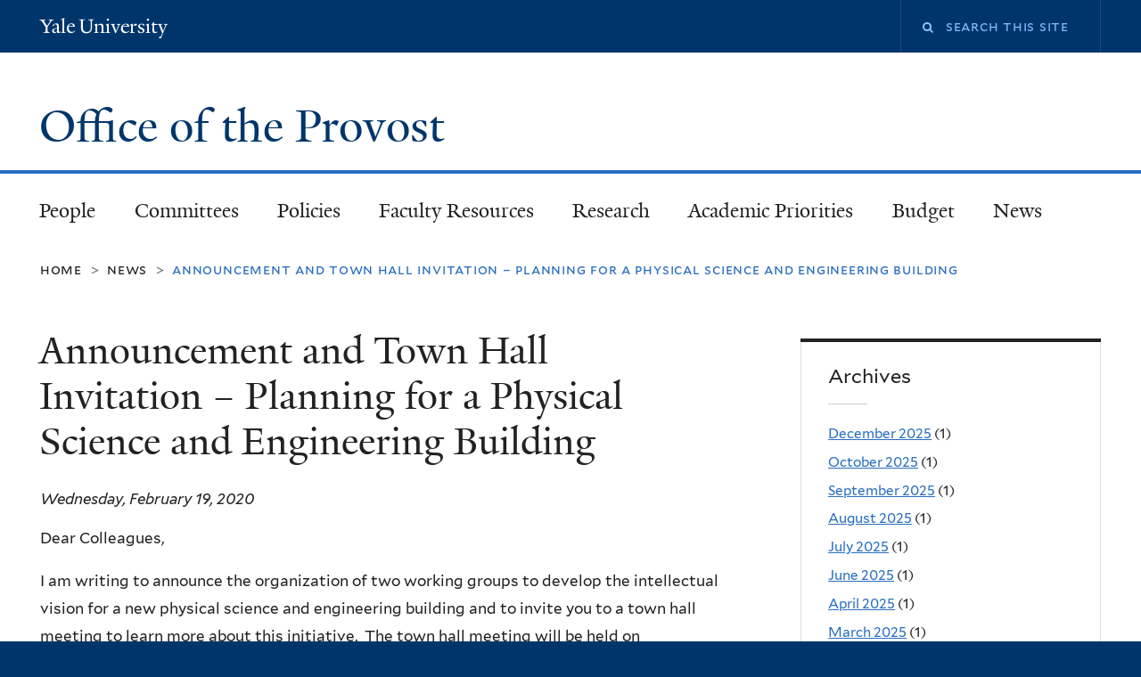

--- FILE ---
content_type: text/html; charset=utf-8
request_url: https://provost.yale.edu/news/announcement-and-town-hall-invitation-planning-physical-science-and-engineering-building
body_size: 10209
content:
<!DOCTYPE html>
<!--[if lte IE 8]>     <html lang="en" dir="ltr" class="ie8"> <![endif]-->
<!--[if gt IE 8]><!--> <html lang="en" dir="ltr" prefix="og: http://ogp.me/ns# article: http://ogp.me/ns/article# book: http://ogp.me/ns/book# profile: http://ogp.me/ns/profile# video: http://ogp.me/ns/video# product: http://ogp.me/ns/product# content: http://purl.org/rss/1.0/modules/content/ dc: http://purl.org/dc/terms/ foaf: http://xmlns.com/foaf/0.1/ rdfs: http://www.w3.org/2000/01/rdf-schema# sioc: http://rdfs.org/sioc/ns# sioct: http://rdfs.org/sioc/types# skos: http://www.w3.org/2004/02/skos/core# xsd: http://www.w3.org/2001/XMLSchema#"> <!--<![endif]-->
<head>
<meta http-equiv="X-UA-Compatible" content="IE=edge">
  <!--

  GGGGGGGGGGGG      GGGGGGGGGGG               fGGGGGG
    ;GGGGG.             GGGi                     GGGG
      CGGGG:           GGG                       GGGG
       lGGGGt         GGL                        GGGG
        .GGGGC       GG:                         GGGG
          GGGGG    .GG.        ;CGGGGGGL         GGGG          .LGGGGGGGL
           GGGGG  iGG        GGG:   ,GGGG        GGGG        tGGf     ;GGGC
            LGGGGfGG        GGGG     CGGG;       GGGG       GGGL       GGGGt
             lGGGGL                  CGGG;       GGGG      CGGGCCCCCCCCCCCCC
              GGGG                   GGGG,       GGGG      GGGG
              GGGG             tCGG; CGGG,       GGGG      GGGG
              GGGG          GGGG     CGGG.       GGGG      GGGGL
              GGGG         GGGGC     CGGG.       GGGG      :GGGGC          :
             ,GGGGG.       GGGGG:  .LGGGGG,.tG   GGGG        GGGGGGt,..,fGC
        ,GGGGGGGGGGGGGGf    iGGGGGG   CGGGGC  GGGGGGGGGG       LGGGGGGGC

  -->
  <meta http-equiv="Content-Type" content="text/html; charset=utf-8" />
<link rel="shortcut icon" href="https://provost.yale.edu/sites/all/themes/yalenew_base/images/favicon.ico" type="image/vnd.microsoft.icon" />
<meta name="viewport" content="width=device-width, initial-scale=1, maximum-scale=10, minimum-scale=1, user-scalable=yes" />
<meta name="description" content="Dear Colleagues, I am writing to announce the organization of two working groups to develop the intellectual vision for a new physical science and engineering building and to invite you to a town hall meeting to learn more about this initiative.  The town hall meeting will be held on   Tuesday, February 25, 2020 3:00 – 4:00 p.m.  Kroon Hall Auditorium 195 Prospect Street" />
<meta name="generator" content="Drupal 7 (https://www.drupal.org)" />
<link rel="canonical" href="https://provost.yale.edu/news/announcement-and-town-hall-invitation-planning-physical-science-and-engineering-building" />
<link rel="shortlink" href="https://provost.yale.edu/node/3444" />
<meta property="og:site_name" content="Office of the Provost" />
<meta property="og:type" content="article" />
<meta property="og:url" content="https://provost.yale.edu/news/announcement-and-town-hall-invitation-planning-physical-science-and-engineering-building" />
<meta property="og:title" content="Announcement and Town Hall Invitation – Planning for a Physical Science and Engineering Building" />
<meta property="og:description" content="Dear Colleagues, I am writing to announce the organization of two working groups to develop the intellectual vision for a new physical science and engineering building and to invite you to a town hall meeting to learn more about this initiative.  The town hall meeting will be held on   Tuesday, February 25, 2020 3:00 – 4:00 p.m.  Kroon Hall Auditorium 195 Prospect Street" />
<meta property="og:updated_time" content="2020-02-19T11:31:15-05:00" />
<meta name="twitter:card" content="summary" />
<meta name="twitter:url" content="https://provost.yale.edu/news/announcement-and-town-hall-invitation-planning-physical-science-and-engineering-building" />
<meta name="twitter:title" content="Announcement and Town Hall Invitation – Planning for a Physical" />
<meta name="twitter:description" content="Dear Colleagues, I am writing to announce the organization of two working groups to develop the intellectual vision for a new physical science and engineering building and to invite you to a town" />
<meta property="article:published_time" content="2020-02-19T11:28:15-05:00" />
<meta property="article:modified_time" content="2020-02-19T11:31:15-05:00" />
  <title>Announcement and Town Hall Invitation – Planning for a Physical Science and Engineering Building | Office of the Provost</title>
  <!--[if IEMobile]><meta http-equiv="cleartype" content="on" /><![endif]-->

    <link rel="shortcut icon" sizes="16x16 24x24 32x32 48x48 64x64" href="https://provost.yale.edu/sites/all/themes/yalenew_base/images/favicon.ico" type="image/vnd.microsoft.icon">
    <link rel="icon" sizes="228x228" href="/sites/all/themes/yalenew_base/images/touch-icon-228.png">
  <link rel="apple-touch-icon-precomposed" sizes="228x228" href="/sites/all/themes/yalenew_base/images/touch-icon-228.png">

  <link type="text/css" rel="stylesheet" href="https://provost.yale.edu/sites/default/files/css/css_xE-rWrJf-fncB6ztZfd2huxqgxu4WO-qwma6Xer30m4.css" media="all" />
<link type="text/css" rel="stylesheet" href="https://provost.yale.edu/sites/default/files/css/css_0XZ-Pg1IdrSmRWR4oUJcQCu5o6wyAESqpNiBNLyVy20.css" media="all" />
<link type="text/css" rel="stylesheet" href="https://provost.yale.edu/sites/default/files/css/css_fKbjtsz1wi3ZfE4YcshfddFxAT2Qbu-8w5V-kl1uqh0.css" media="all" />
<link type="text/css" rel="stylesheet" href="//maxcdn.bootstrapcdn.com/font-awesome/4.7.0/css/font-awesome.min.css" media="all" />
<link type="text/css" rel="stylesheet" href="https://provost.yale.edu/sites/default/files/css/css_4p66Ha43jfR6LpgBV-7xw6q2NxPB3zxKg9igJIUIBwY.css" media="all" />
<link type="text/css" rel="stylesheet" href="https://provost.yale.edu/sites/default/files/css_injector/css_injector_8.css?sv6ff1" media="all" />
<link type="text/css" rel="stylesheet" href="https://provost.yale.edu/sites/default/files/css_injector/css_injector_26.css?sv6ff1" media="all" />

<!--[if (lt IE 9)&(!IEMobile)]>
<link type="text/css" rel="stylesheet" href="https://provost.yale.edu/sites/default/files/css/css_nBvgsRGFO8eRuGybs3zqi1R0F_76QazEf5KpSL9kQhA.css" media="all" />
<![endif]-->

<!--[if gte IE 9]><!-->
<link type="text/css" rel="stylesheet" href="https://provost.yale.edu/sites/default/files/css/css_059BxwQdO3W6gC_prw0ohrQj1fWv8MiFJkqt4YP0qJk.css" media="all" />
<!--<![endif]-->
  <script type="text/javascript" src="https://provost.yale.edu/sites/all/libraries/respondjs/respond.min.js?sv6ff1"></script>
<script type="text/javascript">
<!--//--><![CDATA[//><!--
document.cookie = 'adaptive_image=' + Math.max(screen.width, screen.height) + '; path=/';
//--><!]]>
</script>
<script type="text/javascript" src="//ajax.googleapis.com/ajax/libs/jquery/1.8.3/jquery.min.js"></script>
<script type="text/javascript">
<!--//--><![CDATA[//><!--
window.jQuery || document.write("<script src='/sites/all/modules/contrib/jquery_update/replace/jquery/1.8/jquery.min.js'>\x3C/script>")
//--><!]]>
</script>
<script type="text/javascript" src="https://provost.yale.edu/sites/default/files/js/js_Hfha9RCTNm8mqMDLXriIsKGMaghzs4ZaqJPLj2esi7s.js"></script>
<script type="text/javascript" src="https://provost.yale.edu/sites/default/files/js/js_su2s2dQ4gqtFN_A8zOmQKpk37EAZAbiORGfNEt07a8Q.js"></script>
<script type="text/javascript" src="https://provost.yale.edu/sites/default/files/js/js_oAfqXa2DIpUo7OsSlNsm_nI5oFs7NL4fMl1iZhnW5K8.js"></script>
<script type="text/javascript" src="https://provost.yale.edu/sites/default/files/js/js_vFt6KoJFFw243K6W3-rQk4PjNiIDICOawxAEyu9Scnk.js"></script>
<script type="text/javascript">
<!--//--><![CDATA[//><!--
var switchTo5x = true;var useFastShare = true;
//--><!]]>
</script>
<script type="text/javascript" src="https://ws.sharethis.com/button/buttons.js"></script>
<script type="text/javascript">
<!--//--><![CDATA[//><!--
if (typeof stLight !== 'undefined') { stLight.options({"publisher":"dr-775d64b8-76af-831e-aa38-ccc6b836cb2b","version":"5x","lang":"en"}); }
//--><!]]>
</script>
<script type="text/javascript" src="https://provost.yale.edu/sites/default/files/js/js_waP91NpgGpectm_6Y2XDEauLJ8WCSCBKmmA87unpp2E.js"></script>
<script type="text/javascript" src="https://www.googletagmanager.com/gtag/js?id=UA-66269912-1"></script>
<script type="text/javascript">
<!--//--><![CDATA[//><!--
window.dataLayer = window.dataLayer || [];function gtag(){dataLayer.push(arguments)};gtag("js", new Date());gtag("set", "developer_id.dMDhkMT", true);gtag("config", "UA-66269912-1", {"groups":"default","cookie_domain":"provost.yale.edu","anonymize_ip":true});
//--><!]]>
</script>
<script type="text/javascript" src="https://provost.yale.edu/sites/default/files/js/js_VFMPGalbav-128QKDaN2MIFrWuF4fbgLyCRIE6ro22k.js"></script>
<script type="text/javascript" src="https://provost.yale.edu/sites/default/files/js/js_UNPtX_ZGxcpSkJyp8ls50mHCG5a_tcqRFqN4KjkfLso.js"></script>
<script type="text/javascript" src="https://provost.yale.edu/sites/default/files/js_injector/js_injector_1.js?sv6ff1"></script>
<script type="text/javascript">
<!--//--><![CDATA[//><!--
jQuery.extend(Drupal.settings, {"basePath":"\/","pathPrefix":"","setHasJsCookie":0,"ajaxPageState":{"theme":"yalenew_standard","theme_token":"0u5kJwMK3DIWOXzBn9er2Milj2CQdsKaVXgxedOElp8","jquery_version":"1.8","js":{"0":1,"sites\/all\/themes\/yalenew_base\/js\/jcaption.min.js":1,"sites\/all\/libraries\/respondjs\/respond.min.js":1,"1":1,"\/\/ajax.googleapis.com\/ajax\/libs\/jquery\/1.8.3\/jquery.min.js":1,"2":1,"misc\/jquery-extend-3.4.0.js":1,"misc\/jquery-html-prefilter-3.5.0-backport.js":1,"misc\/jquery.once.js":1,"misc\/drupal.js":1,"sites\/all\/modules\/contrib\/jquery_update\/replace\/ui\/external\/jquery.cookie.js":1,"misc\/form-single-submit.js":1,"misc\/ajax.js":1,"sites\/all\/modules\/contrib\/jquery_update\/js\/jquery_update.js":1,"sites\/all\/modules\/contrib\/collapsiblock\/collapsiblock.js":1,"sites\/all\/libraries\/superfish\/sfsmallscreen.js":1,"sites\/all\/libraries\/colorbox\/jquery.colorbox-min.js":1,"sites\/all\/modules\/contrib\/colorbox\/js\/colorbox.js":1,"sites\/all\/modules\/contrib\/colorbox\/styles\/default\/colorbox_style.js":1,"sites\/all\/modules\/contrib\/colorbox\/js\/colorbox_load.js":1,"sites\/all\/modules\/contrib\/colorbox\/js\/colorbox_inline.js":1,"sites\/all\/modules\/contrib\/jscrollpane\/js\/jquery.jscrollpane.min.js":1,"sites\/all\/modules\/contrib\/jscrollpane\/js\/jquery.mousewheel.js":1,"sites\/all\/modules\/contrib\/jscrollpane\/js\/script.js":1,"sites\/all\/modules\/contrib\/custom_search\/js\/custom_search.js":1,"3":1,"https:\/\/ws.sharethis.com\/button\/buttons.js":1,"4":1,"sites\/all\/modules\/contrib\/google_analytics\/googleanalytics.js":1,"https:\/\/www.googletagmanager.com\/gtag\/js?id=UA-66269912-1":1,"5":1,"misc\/progress.js":1,"sites\/all\/modules\/contrib\/colorbox_node\/colorbox_node.js":1,"sites\/all\/themes\/omega\/omega\/js\/jquery.formalize.js":1,"sites\/all\/themes\/omega\/omega\/js\/omega-mediaqueries.js":1,"sites\/all\/themes\/yalenew_base\/js\/modernizr.min.js":1,"sites\/all\/themes\/yalenew_base\/js\/jquery.fitted.js":1,"sites\/all\/themes\/yalenew_base\/js\/appendAround.min.js":1,"sites\/all\/themes\/yalenew_base\/js\/scripts.js":1,"sites\/default\/files\/js_injector\/js_injector_1.js":1},"css":{"modules\/system\/system.base.css":1,"modules\/system\/system.menus.css":1,"modules\/system\/system.messages.css":1,"modules\/system\/system.theme.css":1,"sites\/all\/modules\/contrib\/adaptive_image\/css\/adaptive-image.css":1,"sites\/all\/modules\/contrib\/calendar\/css\/calendar_multiday.css":1,"sites\/all\/modules\/contrib\/collapsiblock\/collapsiblock.css":1,"sites\/all\/modules\/contrib\/colorbox_node\/colorbox_node.css":1,"modules\/comment\/comment.css":1,"modules\/field\/theme\/field.css":1,"modules\/node\/node.css":1,"modules\/search\/search.css":1,"modules\/user\/user.css":1,"sites\/all\/modules\/contrib\/views\/css\/views.css":1,"sites\/all\/modules\/contrib\/ckeditor\/css\/ckeditor.css":1,"sites\/all\/modules\/contrib\/colorbox\/styles\/default\/colorbox_style.css":1,"sites\/all\/modules\/contrib\/ctools\/css\/ctools.css":1,"sites\/all\/modules\/contrib\/jscrollpane\/css\/jquery.jscrollpane.css":1,"sites\/all\/modules\/contrib\/panels\/css\/panels.css":1,"sites\/all\/modules\/contrib\/typogrify\/typogrify.css":1,"sites\/all\/modules\/contrib\/custom_search\/custom_search.css":1,"sites\/all\/modules\/contrib\/date\/date_api\/date.css":1,"\/\/maxcdn.bootstrapcdn.com\/font-awesome\/4.7.0\/css\/font-awesome.min.css":1,"sites\/all\/themes\/omega\/omega\/css\/formalize.css":1,"sites\/all\/themes\/yalenew_base\/css\/globalnew.css":1,"public:\/\/css_injector\/css_injector_8.css":1,"public:\/\/css_injector\/css_injector_26.css":1,"ie::wide::sites\/all\/themes\/yalenew_base\/css\/grid\/yalenew_default\/wide\/yalenew-default-wide-12.css":1,"sites\/all\/themes\/yalenew_base\/css\/grid\/yalenew_default\/fluid\/yalenew-default-fluid-12.css":1,"sites\/all\/themes\/yalenew_base\/css\/grid\/yalenew_default\/narrow\/yalenew-default-narrow-12.css":1,"sites\/all\/themes\/yalenew_base\/css\/grid\/yalenew_default\/wide\/yalenew-default-wide-12.css":1}},"collapsiblock":{"blocks":{"block-block-48":"1","block-block-49":"1","block-block-44":"1","block-block-51":"1","block-block-1":"1","block-block-43":"1","block-views-rotating-header-image-block":"1","block-views-rotating-header-image-block-1":"1","block-block-39":"1","block-block-55":"1","block-twitter-block-1":"1","block-block-15":"1","block-panels-mini-campus-resources":"1","block-menu-block-2":"1","block-block-27":"1","block-block-45":"1","block-block-56":"2","block-block-57":"3","block-block-58":"3","block-block-59":"3","block-block-60":"3","block-block-61":"3","block-block-62":"3","block-block-63":"3","block-block-64":"3","block-block-65":"3","block-block-66":"3","block-block-67":"1","block-block-30":"1","block-block-46":"1","block-views--exp-committees-filter-page-1":"1","block-block-71":"4","block-block-76":"4","block-block-81":"4","block-block-86":"4","block-block-91":"4","block-block-96":"4","block-block-101":"4","block-block-106":"1","block-block-111":"1","block-views-feature-carousel-block-3":"1","block-block-121":"1","block-block-116":"1","block-views--exp-committees-page-1":"1","block-block-126":"1","block-block-131":"1","block-block-47":"1","block-block-132":"1","block-views-front-page-carousel-block-3":"1","block-block-42":"1","block-views-5bf121b2303c785bc30f925fc259c632":"1","block-block-133":"1","block-block-134":"3","block-block-135":"1","block-block-136":"1","block-block-137":"1","block-block-138":"3","block-block-139":"3","block-block-140":"3","block-block-141":"3","block-block-142":"3","block-block-143":"4","block-block-144":"3","block-block-145":"3","block-block-146":"3","block-block-147":"3","block-block-148":"3","block-block-149":"3","block-block-150":"4","block-block-151":"4","block-block-152":"3","block-block-153":"3","block-block-154":"3","block-block-155":"1","block-block-156":"1","block-block-157":"1"},"default_state":1,"slide_type":1,"slide_speed":200,"block_title":":header:first","block":".block","block_content":"div.content"},"colorbox":{"opacity":"0.85","current":"{current} of {total}","previous":"\u00ab Prev","next":"Next \u00bb","close":"Close","maxWidth":"98%","maxHeight":"98%","fixed":true,"mobiledetect":true,"mobiledevicewidth":"480px","specificPagesDefaultValue":"admin*\nimagebrowser*\nimg_assist*\nimce*\nnode\/add\/*\nnode\/*\/edit\nprint\/*\nprintpdf\/*\nsystem\/ajax\nsystem\/ajax\/*"},"jScrollPane":{"class":".scroll-pane"},"custom_search":{"form_target":"_self","solr":0},"googleanalytics":{"account":["UA-66269912-1"],"trackOutbound":1,"trackMailto":1,"trackDownload":1,"trackDownloadExtensions":"7z|aac|arc|arj|asf|asx|avi|bin|csv|doc(x|m)?|dot(x|m)?|exe|flv|gif|gz|gzip|hqx|jar|jpe?g|js|mp(2|3|4|e?g)|mov(ie)?|msi|msp|pdf|phps|png|ppt(x|m)?|pot(x|m)?|pps(x|m)?|ppam|sld(x|m)?|thmx|qtm?|ra(m|r)?|sea|sit|tar|tgz|torrent|txt|wav|wma|wmv|wpd|xls(x|m|b)?|xlt(x|m)|xlam|xml|z|zip","trackColorbox":1,"trackDomainMode":1},"urlIsAjaxTrusted":{"\/news\/announcement-and-town-hall-invitation-planning-physical-science-and-engineering-building":true},"colorbox_node":{"width":"600px","height":"600px"},"omega":{"layouts":{"primary":"wide","order":["fluid","narrow","wide"],"queries":{"fluid":"all and (max-width: 739px)","narrow":"all and (min-width: 740px) and (max-width: 1024px)","wide":"all and (min-width: 1025px)"}}}});
//--><!]]>
</script>

</head>
<body class="html not-front not-logged-in page-node page-node- page-node-3444 node-type-news yalenew-standard context-news one-sidebar sidebar-second nav-blue-med block-carbon nav-serif block-font-sans block-outline">
  <aside role='complementary' id="skip-link" aria-label="Skip to main content">
    <a href="#main-content" class="element-invisible element-focusable">Skip to main content</a>
  </aside>
  <div class="region region-page-top" id="region-page-top">
  <div class="region-inner region-page-top-inner">
      </div>
</div>
  <div class="page clearfix" id="page">
      <header id="section-header" class="section section-header" role="banner">
  <div id="zone-topper-wrapper" class="zone-wrapper zone-topper-wrapper clearfix yalenew-standard-topper">  <div id="zone-topper" class="zone zone-topper clearfix container-12">
    <div  class="grid-3 region region-topper-first" id="region-topper-first">
  <div class="region-inner region-topper-first-inner">
      <div class="topper-logo"><a href="http://www.yale.edu" class="y-icons y-yale y-univ"><span class="element-invisible">Yale University</span></a>
      </div>

	 <div id="moved-main-nav-wrapper">
                <button aria-expanded="false" id="nav-ready" class="nav-ready"><span class="element-invisible">Open Main Navigation</span></button>
                <div id="moved-main-nav" class="moved-main-nav" data-set="append-main-nav"></div>
                <button aria-expanded="true" id="nav-close" class="nav-close nav-hidden"><span class="element-invisible">Close Main Navigation</span></button>
        </div>

  </div>
</div>
<div class="grid-9 region region-topper-second" id="region-topper-second">
  <div class="region-inner region-topper-second-inner">
    <div class="block block-search block-form block-search-form odd block-without-title" id="block-search-form">
  <div class="block-inner clearfix">
            
    <div class="content clearfix">
      <form class="search-form" role="search" aria-label="Site Search" action="/news/announcement-and-town-hall-invitation-planning-physical-science-and-engineering-building" method="post" id="search-block-form" accept-charset="UTF-8"><div><div class="container-inline">
  <div class="form-item form-type-textfield form-item-search-block-form">
  <label for="edit-search-block-form--2"><i class="fa fa-search"></i> </label>
 <input title="Enter the terms you wish to search for." class="custom-search-box form-text" placeholder="Search this site" type="text" id="edit-search-block-form--2" name="search_block_form" value="" size="15" maxlength="128" />
</div>
<div class="form-actions form-wrapper" id="edit-actions"><input style="display:none;" type="submit" id="edit-submit" name="op" value="" class="form-submit" /></div><input type="hidden" name="form_build_id" value="form-cbpbQtwMPYgLTxySLARrmnoLsNBaN9ZzIJFnHSd9RB0" />
<input type="hidden" name="form_id" value="search_block_form" />
</div>
</div></form>    </div>
  </div>
</div>
  </div>
</div>
  </div>
</div><div id="zone-branding-wrapper" class="zone-wrapper zone-branding-wrapper clearfix">  <div id="zone-branding" class="zone zone-branding clearfix container-12">
    <div class="grid-10 region region-branding" id="region-branding">
  <div class="region-inner region-branding-inner">
        <div class="branding-data clearfix">
                                                  <h2 class="site-name"><a href="/" title="Home">Office of the Provost
</a></h2>
                                  </div>
          </div>
</div>
  </div>
</div></header>
  
      <main  id="section-content" class="section section-content" role="main">
  <div id="section-content-inner">
    

<div id="zone-menu-wrapper" class="zone-wrapper zone-menu-wrapper clearfix">  <div id="zone-menu" class="zone zone-menu clearfix yale-standard-menu container-12">

<div id="original-main-nav-wrapper">
  <div id="original-main-nav" data-set="append-main-nav">
    <div id="main-nav">

    <div class="grid-12 region region-menu" id="region-menu">
  <div class="region-inner region-menu-inner">
    <nav id="main-menu-navigation" role="navigation" aria-label="Main Menu" class="navigation">
                  <div class="block block-menu-block block-1 block-menu-block-1 odd block-without-title" id="block-menu-block-1">
  <div class="block-inner clearfix">
            
    <div class="content clearfix">
      <div class="menu-block-wrapper menu-block-1 menu-name-main-menu parent-mlid-0 menu-level-1">
  <ul class="menu"><li class="first leaf menu-mlid-4697 menu-people"><a href="/who-we-are">People</a></li>
<li class="leaf has-children menu-mlid-676 menu-committees"><a href="/committees">Committees</a></li>
<li class="leaf has-children menu-mlid-603 menu-policies"><a href="/policies">Policies</a></li>
<li class="leaf has-children menu-mlid-692 menu-faculty-resources"><a href="http://faculty.yale.edu/">Faculty Resources</a></li>
<li class="leaf menu-mlid-1606 menu-research"><a href="http://research.yale.edu">Research</a></li>
<li class="leaf menu-mlid-1576 menu-academic-priorities"><a href="/university-wide-academic-priorities">Academic Priorities</a></li>
<li class="leaf menu-mlid-2271 menu-budget"><a href="/budget">Budget</a></li>
<li class="last leaf menu-mlid-1213 menu-news"><a href="/news">News</a></li>
</ul></div>
    </div>
  </div>
</div>
    </nav>
  </div>
</div>

    </div>
  </div>
</div>

  </div>
</div>
<div id="zone-content-wrapper" class="zone-wrapper zone-content-wrapper clearfix">  <div id="zone-content" class="zone zone-content clearfix container-12">
          <div id="breadcrumb" class="grid-12"><nav class="breadcrumb" role="navigation" aria-label="You are here"><a href="/">Home</a><span class="tic"> > </span><a href="/news">News</a><span class="tic"> > </span>Announcement and Town Hall Invitation – Planning for a Physical Science and Engineering Building</nav></div>
    
    <div id="moved-sidenav-wrapper" class="moved-sidenav-wrapper grid-12">
       <div id="moved-sidenav" class="moved-sidenav" data-set="append-sidenav"></div>
    </div>

        <div class="grid-8 region region-content" id="region-content">
  <div class="region-inner region-content-inner">
    <a id="main-content" tabindex="-1"></a>
                <h1 class="title" id="page-title">Announcement and Town Hall Invitation – Planning for a Physical Science and Engineering Building
</h1>
                        <div class="block block-system block-main block-system-main odd block-without-title" id="block-system-main">
  <div class="block-inner clearfix">
            
    <div class="content clearfix">
      <article about="/news/announcement-and-town-hall-invitation-planning-physical-science-and-engineering-building" typeof="sioc:Item foaf:Document" class="node node-news node-published node-not-promoted node-not-sticky author-26 odd clearfix" id="node-news-3444">
  <!--    -->
    <span property="dc:title" content="Announcement and Town Hall Invitation – Planning for a Physical Science and Engineering Building" class="rdf-meta element-hidden"></span><span property="sioc:num_replies" content="0" datatype="xsd:integer" class="rdf-meta element-hidden"></span>  
  <div class="content clearfix">
    <div class="field field-name-field-date field-type-datetime field-label-hidden"><div class="field-items"><div class="field-item even"><span class="date-display-single" property="dc:date" datatype="xsd:dateTime" content="2020-02-19T00:00:00-05:00">Wednesday, February 19, 2020</span></div></div></div><div class="field field-name-body field-type-text-with-summary field-label-hidden"><div class="field-items"><div class="field-item even" property="content:encoded"><p>Dear Colleagues,</p>
<p>I am writing to announce the organization of two working groups to develop the intellectual vision for a new physical science and engineering building and to invite you to a town hall meeting to learn more about this initiative.  The town hall meeting will be held on<br />
 </p>
<p><strong>Tuesday, February 25, 2020<br />
3:00 – 4:00 p.m. </strong><br />
Kroon Hall Auditorium<br />
195 Prospect Street</p>
<p>
We have been exploring the feasibility for a physical science and engineering building in response to the recommendations made by the <a data-linkto="http://" href="http://click.message.yale.edu/?qs=243b5b29b3b54a2753a1edab52d26565ab27f50532fd45572d443be6b2f4df26772d8bfd1e0c94dda625365d21b4cee15db955fb4efa8989" rel="nofollow" title="University Science Strategy Committee">University Science Strategy Committee</a> (USSC) in 2018.  The building will be focused on the quantum science, engineering, and materials priority, and the cross-cutting initiative of instrumentation development. The USSC recommended that we create a central intellectual hub for the quantum initiative and build a new building to house the cutting-edge experiments and infrastructure needed to advance this field.</p>
<p>In furtherance of this goal, I have charged two working groups to consider the key academic components of such a building.  One group, comprised of faculty from across engineering and the physical sciences, will be led by Karsten Heeger, chair of the physics department. This group will work together with Jeff Brock, FAS dean of science and dean of the School of Engineering &amp; Applied Science, to develop the intellectual vision for the building and explore how to bring together faculty from across disciplines to realize the goals of the quantum initiative.  A second group, led by Karsten Heeger and Lisa D’Angelo, associate provost for research, will advise on the integration of technical facilities into the creation of an instrumentation development center. </p>
<p>President Salovey and I look forward to reviewing their recommendations.  Working from the recommendations, the president and I hope to seek approval from Yale’s board of trustees to plan and build the envisioned structure. </p>
<p>This is an exciting step forward for science and engineering at Yale.  I look forward to seeing you at the town hall meeting.  </p>
<p>
Sincerely,</p>
<p>Scott Strobel<br />
Provost<br />
Henry Ford II Professor of Molecular Biophysics and Biochemistry <br />
Professor of Chemistry</p>
</div></div></div>  </div>

  <div class="clearfix">
          <nav class="links node-links clearfix"></nav>
    
      </div>
</article>
    </div>
  </div>
</div>
<div class="block block-sharethis block-sharethis-block block-sharethis-sharethis-block even block-without-title" id="block-sharethis-sharethis-block">
  <div class="block-inner clearfix">
            
    <div class="content clearfix">
      <div class="sharethis-wrapper"><span st_url="https://provost.yale.edu/news/announcement-and-town-hall-invitation-planning-physical-science-and-engineering-building" st_title="Announcement%20and%20Town%20Hall%20Invitation%20%E2%80%93%20Planning%20for%20a%20Physical%20Science%20and%20Engineering%20Building" class="st_facebook_button" displayText="facebook"></span>
<span st_url="https://provost.yale.edu/news/announcement-and-town-hall-invitation-planning-physical-science-and-engineering-building" st_title="Announcement%20and%20Town%20Hall%20Invitation%20%E2%80%93%20Planning%20for%20a%20Physical%20Science%20and%20Engineering%20Building" class="st_twitter_button" displayText="twitter" st_via="" st_username=""></span>
<span st_url="https://provost.yale.edu/news/announcement-and-town-hall-invitation-planning-physical-science-and-engineering-building" st_title="Announcement%20and%20Town%20Hall%20Invitation%20%E2%80%93%20Planning%20for%20a%20Physical%20Science%20and%20Engineering%20Building" class="st_tumblr_button" displayText="tumblr" st_via="" st_username=""></span>
<span st_url="https://provost.yale.edu/news/announcement-and-town-hall-invitation-planning-physical-science-and-engineering-building" st_title="Announcement%20and%20Town%20Hall%20Invitation%20%E2%80%93%20Planning%20for%20a%20Physical%20Science%20and%20Engineering%20Building" class="st_pinterest_button" displayText="pinterest" st_via="" st_username=""></span>
<span st_url="https://provost.yale.edu/news/announcement-and-town-hall-invitation-planning-physical-science-and-engineering-building" st_title="Announcement%20and%20Town%20Hall%20Invitation%20%E2%80%93%20Planning%20for%20a%20Physical%20Science%20and%20Engineering%20Building" class="st_reddit_button" displayText="reddit" st_via="" st_username=""></span>
<span st_url="https://provost.yale.edu/news/announcement-and-town-hall-invitation-planning-physical-science-and-engineering-building" st_title="Announcement%20and%20Town%20Hall%20Invitation%20%E2%80%93%20Planning%20for%20a%20Physical%20Science%20and%20Engineering%20Building" class="st_email_button" displayText="email" st_via="" st_username=""></span>
<span st_url="https://provost.yale.edu/news/announcement-and-town-hall-invitation-planning-physical-science-and-engineering-building" st_title="Announcement%20and%20Town%20Hall%20Invitation%20%E2%80%93%20Planning%20for%20a%20Physical%20Science%20and%20Engineering%20Building" class="st_plusone_button" displayText="plusone" st_via="" st_username=""></span>
<span st_url="https://provost.yale.edu/news/announcement-and-town-hall-invitation-planning-physical-science-and-engineering-building" st_title="Announcement%20and%20Town%20Hall%20Invitation%20%E2%80%93%20Planning%20for%20a%20Physical%20Science%20and%20Engineering%20Building" class="st_fblike_button" displayText="fblike" st_via="" st_username=""></span>
</div>    </div>
  </div>
</div>
      </div>
</div>
<div  class="grid-4 region region-sidebar-second sidebar yale-standard-sidebar-second" id="region-sidebar-second">
  <div class="region-inner region-sidebar-second-inner">
    <aside class="block block-views block-news-block-2 block-views-news-block-2 odd has-subject" id="block-views-news-block-2" role="complementary" aria-label="Archives">
  <div class="block-inner clearfix">
              <h2 class="block-title">Archives</h2>
        
    <div class="content clearfix">
      <div class="view view-news view-id-news view-display-id-block_2 view-dom-id-24e2c91dec00ac3f65b2dee05c940293">
        
  
  
      <div class="view-content">
      <div class="item-list">
  <ul class="views-summary">
      <li><a href="/news/2025-12">December 2025</a>
              (1)
          </li>
      <li><a href="/news/2025-10">October 2025</a>
              (1)
          </li>
      <li><a href="/news/2025-09">September 2025</a>
              (1)
          </li>
      <li><a href="/news/2025-08">August 2025</a>
              (1)
          </li>
      <li><a href="/news/2025-07">July 2025</a>
              (1)
          </li>
      <li><a href="/news/2025-06">June 2025</a>
              (1)
          </li>
      <li><a href="/news/2025-04">April 2025</a>
              (1)
          </li>
      <li><a href="/news/2025-03">March 2025</a>
              (1)
          </li>
      <li><a href="/news/2025-02">February 2025</a>
              (3)
          </li>
      <li><a href="/news/2025-01">January 2025</a>
              (1)
          </li>
      <li><a href="/news/2024-12">December 2024</a>
              (1)
          </li>
      <li><a href="/news/2024-08">August 2024</a>
              (1)
          </li>
    </ul>
</div>
    </div>
  
      <nav role="navigation" aria-label="Pages"><div class="item-list"><ul class="pager"><li class="pager-current first">1</li><li class="pager-item"><a title="Go to page 2" href="/news/announcement-and-town-hall-invitation-planning-physical-science-and-engineering-building?page=1">2</a></li><li class="pager-item"><a title="Go to page 3" href="/news/announcement-and-town-hall-invitation-planning-physical-science-and-engineering-building?page=2">3</a></li><li class="pager-item"><a title="Go to page 4" href="/news/announcement-and-town-hall-invitation-planning-physical-science-and-engineering-building?page=3">4</a></li><li class="pager-item"><a title="Go to page 5" href="/news/announcement-and-town-hall-invitation-planning-physical-science-and-engineering-building?page=4">5</a></li><li class="pager-item"><a title="Go to page 6" href="/news/announcement-and-town-hall-invitation-planning-physical-science-and-engineering-building?page=5">6</a></li><li class="pager-item"><a title="Go to page 7" href="/news/announcement-and-town-hall-invitation-planning-physical-science-and-engineering-building?page=6">7</a></li><li class="pager-item"><a title="Go to page 8" href="/news/announcement-and-town-hall-invitation-planning-physical-science-and-engineering-building?page=7">8</a></li><li class="pager-next"><a title="Go to next page" href="/news/announcement-and-town-hall-invitation-planning-physical-science-and-engineering-building?page=1">next ›</a></li><li class="pager-last last"><a title="Go to last page" href="/news/announcement-and-town-hall-invitation-planning-physical-science-and-engineering-building?page=7">last »</a></li></ul></div></nav>  
  
  
  
  
</div>    </div>
  </div>
</aside>
  </div>
</div>
  </div>
</div>  </div>
</main>
  
      <footer id="section-footer" class="section section-footer" role="contentinfo">
  <div id="zone-footer-wrapper" class="zone-wrapper zone-footer-wrapper clearfix">  <div id="zone-footer" class="zone zone-footer clearfix container-12">
    <div  class="grid-2 region region-footer-first" id="region-footer-first">
  <div  class="region-inner region-footer-first-inner">
    <div class="footer-logo"><a href="http://www.yale.edu" class="y-icons y-yale y-mark"><span class="element-invisible">Yale</span></a></div>
  </div>
</div>
<div  class="grid-6 region region-footer-second" id="region-footer-second">
  <div class="region-inner region-footer-second-inner">
    <p class="copyright">
      <a href="https://usability.yale.edu/web-accessibility/accessibility-yale">Accessibility at Yale</a> &middot;
      <a href="http://www.yale.edu/privacy-policy">Privacy policy</a> <br>
      Copyright &copy; 2026 Yale University &middot; All rights reserved
    </p>
    <div class="block block-footer-message block-footer-message block-footer-message-footer-message odd block-without-title" id="block-footer-message-footer-message">
  <div class="block-inner clearfix">
            
    <div class="content clearfix">
      <p>Office of the Provost | P.O. Box 208333, New Haven, CT 06520-8365 | <a href="/contact-us" rel="nofollow">Contact Us</a></p>
    </div>
  </div>
</div>
  </div>
</div>
<div class="grid-4 region region-footer-third" id="region-footer-third">
  <div class="region-inner region-footer-third-inner">
    <div class="block block-menu sharing block-menu-social-buttons block-menu-menu-social-buttons odd block-without-title" id="block-menu-menu-social-buttons">
  <div class="block-inner clearfix">
            
    <div class="content clearfix">
      <ul class="menu"><li class="first leaf menu-facebook"><a href="https://www.facebook.com/YaleUniversity" class="fa fa-facebook-square"><span>Facebook</span></a></li>
<li class="leaf menu-twitter"><a href="http://www.twitter.com/yale" class="fa fa-twitter"><span>Twitter</span></a></li>
<li class="leaf menu-itunes"><a href="http://itunes.yale.edu" class="fa fa-apple"><span>iTunes</span></a></li>
<li class="leaf menu-youtube"><a href="http://www.youtube.com/yale" class="fa fa-youtube-play"><span>YouTube</span></a></li>
<li class="leaf menu-sina-weibo"><a href="http://weibo.com/yaleuniversity" class="fa fa-weibo"><span>Sina Weibo</span></a></li>
<li class="last leaf menu-tumblr"><a href="http://yaleuniversity.tumblr.com" class="fa fa-tumblr-square"><span>Tumblr</span></a></li>
</ul>    </div>
  </div>
</div>
  </div>
</div>
  </div>
</div></footer>
  </div>
  <div class="region region-page-bottom" id="region-page-bottom">
  <div class="region-inner region-page-bottom-inner">
      </div>
</div>
<script type="text/javascript">
<!--//--><![CDATA[//><!--

      (function() {
      var sz = document.createElement('script'); sz.type = 'text/javascript'; sz.async = true;
      sz.src = '//siteimproveanalytics.com/js/siteanalyze_66356571.js';
      var s = document.getElementsByTagName('script')[0]; s.parentNode.insertBefore(sz, s);
      })();
      
//--><!]]>
</script>
<script type="text/javascript" src="https://provost.yale.edu/sites/default/files/js/js_JMVekk522eOkII71K9F5yD4Su-iRqPdTR_-LxjPAtMk.js"></script>
</body>
</html>


--- FILE ---
content_type: text/css
request_url: https://provost.yale.edu/sites/default/files/css_injector/css_injector_26.css?sv6ff1
body_size: -176
content:
/* Committees Sidebar Search Box */
.sidebar .search-committees-block .content {
margin-top: 2em !important;
}

.search-committees-block .views-exposed-form .views-exposed-widget .form-submit {
font-size: 1em;
margin-top: 1em;
}

.search-committees-block .views-exposed-form .views-exposed-widget,
.search-committees-block .views-exposed-form .views-submit-button {
float: none;
padding: 0;
margin: 0;
}

.search-committees-block .views-exposed-form .form-text {
width: 100%;
margin-bottom: 0.5em;
}

--- FILE ---
content_type: application/x-javascript
request_url: https://provost.yale.edu/sites/default/files/js/js_oAfqXa2DIpUo7OsSlNsm_nI5oFs7NL4fMl1iZhnW5K8.js
body_size: 941
content:

(function($) {

  Drupal.Collapsiblock = Drupal.Collapsiblock || {};

  Drupal.behaviors.collapsiblock = {

    attach: function (context,settings) {
      var cookieData = Drupal.Collapsiblock.getCookieData();
      var slidetype = settings.collapsiblock.slide_type;
      var defaultState = settings.collapsiblock.default_state;
      var slidespeed = parseInt(settings.collapsiblock.slide_speed,10);
      var title = settings.collapsiblock.block_title;
      var block = settings.collapsiblock.block;
      var block_content = settings.collapsiblock.block_content;
      $(block + ':not(.collapsiblock-processed)', context).addClass('collapsiblock-processed').each(function () {
        var id = this.id.replace(/_/g, '-');
        var titleElt = $(title, this).not($('.content :header',this));
        if (titleElt.size()) {
          titleElt = titleElt[0];
          // Status values: 1 = not collapsible, 2 = collapsible and expanded, 3 = collapsible and collapsed, 4 = always collapsed
          var stat = settings.collapsiblock.blocks[id] ? settings.collapsiblock.blocks[id] : defaultState;
          if (stat == 1) {
            return;
          }

          titleElt.target = $(this).find(block_content);
          $(titleElt)
          .wrapInner('<a href="#' + id +'" role="link" />')
          .addClass('collapsiblock')
          .click(function (e) {
            e.preventDefault();  
            var st = Drupal.Collapsiblock.getCookieData();
            if ($(this).is('.collapsiblockCollapsed')) {
              $(this).removeClass('collapsiblockCollapsed');
              if (slidetype == 1) {
                $(this.target).slideDown(slidespeed).attr('aria-hidden', false);
              }
              else {
                $(this.target).animate({
                  height:'show',
                  opacity:'show'
                }, slidespeed);
              }

              // Don't save cookie data if the block is always collapsed.
              if (stat != 4) {
                st[id] = 1;
              }
            }
            else {
              $(this).addClass('collapsiblockCollapsed');
              if (slidetype == 1) {
                $(this.target).slideUp(slidespeed).attr('aria-hidden', true);
              }
              else {
                $(this.target).animate({
                  height:'hide',
                  opacity:'hide'
                }, slidespeed);
              }

              // Don't save cookie data if the block is always collapsed.
              if (stat != 4) {
                st[id] = 0;
              }
            }
            // Stringify the object in JSON format for saving in the cookie.
            var cookieString = '{ ';
            var cookieParts = [];
            $.each(st, function (id, setting) {
              cookieParts[cookieParts.length] = ' "' + id + '": ' + setting;
            });
            cookieString += cookieParts.join(', ') + ' }';
            $.cookie('collapsiblock', cookieString, {
              path: settings.basePath
            });
          });
          $('a[role=link]', titleElt).click(function (e) {
            e.preventDefault();
          });
          // Leave active blocks uncollapsed. If the block is expanded, do nothing.
          if (stat ==  4 || (cookieData[id] == 0 || (stat == 3 && cookieData[id] == undefined)) && !$(this).find('a.active').size()) {
            // Allow block content to assign class 'collapsiblock-force-open' to it's content to force
            // itself to stay open. E.g. useful if block contains a form that was just ajaxly updated and should be visible
            if (titleElt.target.hasClass('collapsiblock-force-open') || titleElt.target.find('.collapsiblock-force-open').size() > 0) {
              return;
            }
            $(titleElt).addClass('collapsiblockCollapsed');
            $(titleElt.target).hide();
          }
        }
      });
    }

  };

  Drupal.Collapsiblock.getCookieData = function () {
    if ($.cookie) {
      var cookieString = $.cookie('collapsiblock');
      return cookieString ? $.parseJSON(cookieString) : {};
    }
    else {
      return '';
    }
  };


})(jQuery);
;


--- FILE ---
content_type: text/javascript
request_url: https://provost.yale.edu/sites/default/files/js_injector/js_injector_1.js?sv6ff1
body_size: -332
content:
jQuery(document).ready(function(){
    jQuery(".assistant-email:empty").parent().parent().hide();
});